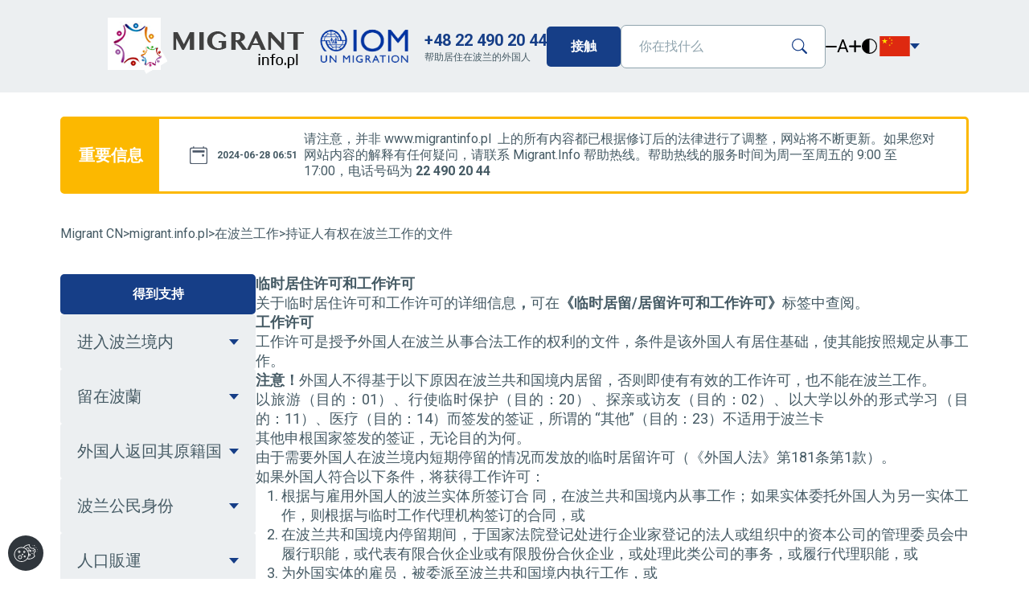

--- FILE ---
content_type: text/html; charset=UTF-8
request_url: https://www.migrant.info.pl/zh/zai-bo-lan-gong-zuo/chi-zheng-ren-you-quan-zai-bo-lan-gong-zuo-de-wen-jian
body_size: 14366
content:
<!DOCTYPE html>
<html lang="zh">
<head>
<meta charset="UTF-8">
<title>持证人有权在波兰工作的文件 - Migrant CN</title>
<base href="https://www.migrant.info.pl/">
<meta name="robots" content="index,follow">
<meta name="description" content="">
<meta name="generator" content="Contao Open Source CMS">
<meta name="viewport" content="width=device-width, initial-scale=1.0">
<meta name="viewport" content="width=device-width,initial-scale=1.0">
<style>#header{height:50px}#footer{height:100px}</style>
<link rel="stylesheet" href="bundles/contaomigrantapp/css/bootstrap.min.css?v=b515b845"><link rel="stylesheet" href="bundles/contaomigrantapp/css/styles.css?v=b9b30b1c"><link rel="stylesheet" href="bundles/contaomigrantapp/css/splide.min.css?v=b515b845"><link rel="stylesheet" href="bundles/contaomigrantapp/css/cookiebar.min.css?v=1be49512"><link rel="stylesheet" href="bundles/migocontaocookieconsent/css/cookieconsent.min.css?v=0335dee4"><link rel="stylesheet" href="bundles/migocontaocookieconsent/css/cookieconsent-widget.min.css?v=0335dee4"><link rel="stylesheet" href="bundles/migocontaocookieconsent/css/cookieconsent-custom.css?v=0335dee4"><link rel="stylesheet" href="assets/css/layout.min.css,responsive.min.css-52295ab6.css"><script src="assets/js/mootools.min.js-994f6b89.js"></script><style>@import url(https://fonts.googleapis.com/css2?family=Roboto:wght@400;500;700&amp;display=swap);</style>
<link rel="alternate" hreflang="pl" href="https://www.migrant.info.pl/pl/" />
<link rel="alternate" hreflang="en" href="https://www.migrant.info.pl/en/" />
<link rel="alternate" hreflang="ru" href="https://www.migrant.info.pl/ru/" />
<link rel="alternate" hreflang="ua" href="https://www.migrant.info.pl/ua/" />
<link rel="alternate" hreflang="ge" href="https://www.migrant.info.pl/ge/" />
<link rel="alternate" hreflang="fr" href="https://www.migrant.info.pl/fr/" />
<link rel="alternate" hreflang="vn" href="https://www.migrant.info.pl/vn/" />
<link rel="alternate" hreflang="zh" href="https://www.migrant.info.pl/zh/" />
<link rel="alternate" hreflang="es" href="https://www.migrant.info.pl/es/" />
<link rel="alternate" hreflang="fil" href="https://www.migrant.info.pl/fil/" />
<link rel="alternate" hreflang="x-default" href="https://www.migrant.info.pl/">
</head>
<body id="top">
<!--  Google Analytics -->
<script async src="https://www.googletagmanager.com/gtag/js?id=G-HNG6BRWLNS" type="text/plain" data-category="analytics"></script>
<script type="text/plain" data-category="analytics">
        window.dataLayer = window.dataLayer || [];
        function gtag(){dataLayer.push(arguments);}
        gtag('js', new Date());
        gtag('config', 'G-HNG6BRWLNS');
    </script>
<div id="wrapper">
<!-- indexer::stop -->
<header class="header">
<div class="header-details">
<div class="header-details-logo">
<a href="https://www.migrant.info.pl/zh">
<img src="bundles/contaomigrantapp/img/migrant.png" alt="Migrant Logo">
</a>
<img src="files/Logo/iom.png" alt="IOM Logo">
</div>
<div class="header-details-help-line">
<a href="tel:+48 22 490 20 44" title="对外国人的帮助">+48 22 490 20 44</a>
<span>帮助居住在波兰的外国人</span>
</div>
</div>
<div class="header-actions">
<a class="btn btn-basic" href="zh/contact" title="与我们联系">接触</a>
<!--  wyszukiwarka  -->
<div class="header-actions-search-box">
<form action="zh/strona-glowna-2899/search-cn" method="get">
<input type="search" name="keywords" value="" id="ctrl_keywords_" placeholder="你在找什么" aria-label="你在找什么">
<button type="submit" id="ctrl_submit_" aria-label="搜索">
<span class="ico-magnifying-glass ico-magnifying-glass--primary"></span>
</button>
</form>
</div>
<div class="header-actions-accessibility">
<div class="header-font-size">
<button class="js-downscale-font-size" type="button" title="更小">
<span class="ico-minus"></span>
</button>
<span>A</span>
<button class="js-upscale-font-size" type="button" title="放大">
<span class="ico-plus"></span>
</button>
</div>
<div class="header-high-contrast">
<button class="js-high-contrast-toggle" type="button" title="高对比度">
<span class="ico-circle-half-filled"></span>
</button>
</div>
</div>
<div class="header-actions-language">
<div class="lang-select dropdown">
<button id="langMenuButton" type="button" data-bs-toggle="dropdown" aria-haspopup="true" aria-expanded="false">
<span class="ico ico-zh-flag"></span>
<span class="ico-carret-down-filled ico-carret-down-filled--primary"></span>
</button>
<!--  zmiana języka  -->
<div class="lang-select-menu dropdown-menu" aria-labelledby="langMenuButton">
<a style="" href="https://www.migrant.info.pl/pl" title="pl"><span class="ico ico-pl-flag"></span>PL</a>
<a style="" href="https://www.migrant.info.pl/en" title="en"><span class="ico ico-en-flag"></span>EN</a>
<a style="" href="https://www.migrant.info.pl/ru" title="ru"><span class="ico ico-ru-flag"></span>RU</a>
<a style="" href="https://www.migrant.info.pl/ua" title="ua"><span class="ico ico-ua-flag"></span>UA</a>
<a style="" href="https://www.migrant.info.pl/ge" title="ge"><span class="ico ico-ge-flag"></span>GE</a>
<a style="" href="https://www.migrant.info.pl/fr" title="fr"><span class="ico ico-fr-flag"></span>FR</a>
<a style="" href="https://www.migrant.info.pl/vn" title="vn"><span class="ico ico-vn-flag"></span>VN</a>
<a style="" href="https://www.migrant.info.pl/zh" title="zh"><span class="ico ico-zh-flag"></span>ZH</a>
<a style="" href="https://www.migrant.info.pl/es" title="es"><span class="ico ico-es-flag"></span>ES</a>
<a style="" href="https://www.migrant.info.pl/fil" title="fil"><span class="ico ico-fil-flag"></span>FIL</a>
</div>
</div>
</div>
</div>
</header>
<!-- indexer::continue -->
<div class="custom">
<div id="after_header">
<div class="inside">
<!-- indexer::stop -->
<div class="mod_newslist block">
<div class="announcements-wrapper">
<div class="announcements">
<h4 class="announcements-heading">重要信息</h4>
<div id="splide" class="announcements-item-wrapper splide">
<div class="splide__track">
<div class="announcements-inner splide__list">
<div class="announcement  splide__slide layout_simple arc_19 block first last even">
<div class="badge-date badge">
<span class="ico-calendar "></span>
<time datetime="2024-06-28T06:51:00+00:00">2024-06-28 06:51</time>    </div>
<p class="announcement-content">  <div id="article-2961" class="mod_article block">
<p>请注意，并非 www.migrantinfo.pl&nbsp; 上的所有内容都已根据修订后的法律进行了调整，网站将不断更新。如果您对网站内容的解释有任何疑问，请联系 Migrant.Info 帮助热线。帮助热线的服务时间为周一至周五的 9:00 至 17:00，电话号码为 <strong>22 490 20 44</strong></p>
</div></p>
</div>
</div>
</div>
<div class="announcements-control">
<div class="slide_prev"><span class="ico-arrow-right"></span></div>
<div class="slider-status">
<span id="current-slide"></span>
</div>
<div class="slide_next"><span class="ico-arrow-right"></span></div>
</div>
</div>
</div>
</div>
</div>
<!-- indexer::continue -->
</div>
</div>
</div>
<!-- indexer::stop -->
<div class="mod_breadcrumb block">
<div class="breadcrumbs">
<a href="zh/" title="Przejdź do: Migrant CN">Migrant CN</a>
<p>></p>
<a href="zh/" title="Przejdź do: migrant.info.pl">migrant.info.pl</a>
<p>></p>
<a href="zh/zai-bo-lan-gong-zuo" title="Przejdź do: 在波兰工作">在波兰工作</a>
<p>></p>
<a href="zh/zai-bo-lan-gong-zuo/chi-zheng-ren-you-quan-zai-bo-lan-gong-zuo-de-wen-jian" title="Przejdź do: 持证人有权在波兰工作的文件">持证人有权在波兰工作的文件</a>
</div>
</div>
<!-- indexer::continue -->
<div class="container">
<aside class="container-sidebar">
<div class="sidebar">
<a class="btn btn-basic" href="zh/contact" title="得到支持">得到支持 </a>
<div class="menu-accordion-wrapper">
<button class="accordion-toggle" type="button" data-bs-toggle="collapse" data-bs-target="#menu_navigation" aria-expanded="true" aria-controls="menu_navigation"> Menu<span class="ico-carret-down-filled ico-carret-down-filled--primary"></span></button>
<div class="accordion-content collapse show" id="menu_navigation">
<div class="accordion-content-box">
<nav class="sidebar-navbar">
<!-- indexer::stop -->
<ul class="level_1 ">
<li class="accordion-wrapper">
<button class="accordion-toggle collapsed" type="button" data-bs-toggle="collapse" data-bs-target="#accordion_navbar_level_11" aria-expanded="false" aria-controls="accordion_navbar_level_11">进入波兰境内                    <span class="ico-carret-down-filled ico-carret-down-filled--primary"></span>
</button>
<div class="accordion-content collapse" id="accordion_navbar_level_11">
<div class="accordion-content-box">
<ul class="level_2 ">
<li ><a href="zh/jin-ru-bo-lan-jing-nei/kua-yue-guo-jie-ji-ben-xin-xi" title="跨越国界 - 基本信息">跨越国界 - 基本信息</a></li>
<li ><a href="zh/jin-ru-bo-lan-jing-nei/qian-zheng" title="签证">签证</a></li>
<li ><a href="zh/-3476" title="邀请函">邀请函</a></li>
<li ><a href="zh/jin-ru-bo-lan-jing-nei/ju-bu-bian-jing-jiao-tong" title="局部边境交通">局部边境交通</a></li>
</ul>
</div>
</div>
</li>
<li class="accordion-wrapper">
<button class="accordion-toggle collapsed" type="button" data-bs-toggle="collapse" data-bs-target="#accordion_navbar_level_12" aria-expanded="false" aria-controls="accordion_navbar_level_12">留在波蘭                    <span class="ico-carret-down-filled ico-carret-down-filled--primary"></span>
</button>
<div class="accordion-content collapse" id="accordion_navbar_level_12">
<div class="accordion-content-box">
<ul class="level_2 ">
<li class="accordion-wrapper">
<button class="accordion-toggle collapsed" type="button" data-bs-toggle="collapse" data-bs-target="#accordion_navbar_level_21" aria-expanded="false" aria-controls="accordion_navbar_level_21">临时居留                    <span class="ico-carret-down-filled ico-carret-down-filled--primary"></span>
</button>
<div class="accordion-content collapse" id="accordion_navbar_level_21">
<div class="accordion-content-box">
<ul class="level_3 ">
<li ><a href="zh/-3479/lin-shi-ju-liu-yi-ban-xin-xi" title="临时居留 - 一般信息">临时居留 - 一般信息</a></li>
<li class="accordion-wrapper">
<button class="accordion-toggle collapsed" type="button" data-bs-toggle="collapse" data-bs-target="#accordion_navbar_level_31" aria-expanded="false" aria-controls="accordion_navbar_level_31">工作的执行                    <span class="ico-carret-down-filled ico-carret-down-filled--primary"></span>
</button>
<div class="accordion-content collapse" id="accordion_navbar_level_31">
<div class="accordion-content-box">
<ul class="level_4 ">
<li ><a href="zh/liu-zai-bo-lan/lin-shi-ju-liu/gong-zuo-de-zhi-xing/ju-zhu-he-gong-zuo-xu-ke" title="居住和工作许可">居住和工作许可</a></li>
<li ><a href="zh/liu-zai-bo-lan/lin-shi-ju-liu/gong-zuo-de-zhi-xing/lan-ka" title="蓝卡">蓝卡</a></li>
<li ><a href="zh/liu-zai-bo-lan/lin-shi-ju-liu/gong-zuo-de-zhi-xing/wei-ji-jie-xing-gong-zuo-suo-fa-de-lin-shi-ju-liu-xu-ke" title="为季节性工作所发的临时居留许可">为季节性工作所发的临时居留许可</a></li>
<li ><a href="zh/liu-zai-bo-lan/lin-shi-ju-liu/gong-zuo-de-zhi-xing/shou-wai-guo-gu-zhu-wei-tuo-zai-bo-lan-gong-he-guo-ling-tu-gong-zuo-de-wai-guo-ren-de-lin-shi-ju-liu-xu-ke" title="受外国雇主委托在波兰共和国领土工作的外国人的临时居留许可">受外国雇主委托在波兰共和国领土工作的外国人的临时居留许可</a></li>
</ul>
</div>
</div>
</li>
<li ><a href="zh/liu-zai-bo-lan/lin-shi-ju-liu/ying-shang" title="营商">营商</a></li>
<li ><a href="zh/liu-zai-bo-lan/lin-shi-ju-liu/jia-ting-tuan-ju" title="家庭团聚">家庭团聚</a></li>
<li ><a href="zh/liu-zai-bo-lan/lin-shi-ju-liu/bo-lan-gong-he-guo-gong-min-de-jia-shu-de-lin-shi-ju-liu-xu-ke" title="波兰共和国公民的家属的临时居留许可。">波兰共和国公民的家属的临时居留许可。</a></li>
<li ><a href="zh/liu-zai-bo-lan/lin-shi-ju-liu/yi-jiu-du-da-xue-wei-mu-de-er-fa-de-lin-shi-ju-liu-xu-ke" title="以就读大学为目的而发的临时居留许可">以就读大学为目的而发的临时居留许可</a></li>
<li ><a href="zh/liu-zai-bo-lan/lin-shi-ju-liu/yi-xue-shu-yan-jiu-wei-mu-de-suo-fa-de-lin-shi-ju-liu-xu-ke" title="以学术研究为目的所发的临时居留许可">以学术研究为目的所发的临时居留许可</a></li>
<li ><a href="zh/liu-zai-bo-lan/lin-shi-ju-liu/shi-xi-he-zhi-yuan-fu-wu" title="实习和志愿服务">实习和志愿服务</a></li>
<li ><a href="zh/liu-zai-bo-lan/lin-shi-ju-liu/cheng-wei-ren-kou-fan-yun-shou-hai-zhe-de-wai-guo-ren-zai-bo-lan-jing-nei-de-ju-liu" title="成为人口贩运受害者的外国人在波兰境内的居留">成为人口贩运受害者的外国人在波兰境内的居留</a></li>
<li ><a href="zh/liu-zai-bo-lan/lin-shi-ju-liu/xu-yao-duan-qi-ju-liu-de-qing-kuang" title="需要短期居留的情况">需要短期居留的情况</a></li>
<li class="accordion-wrapper">
<button class="accordion-toggle collapsed" type="button" data-bs-toggle="collapse" data-bs-target="#accordion_navbar_level_32" aria-expanded="false" aria-controls="accordion_navbar_level_32">其他情况                    <span class="ico-carret-down-filled ico-carret-down-filled--primary"></span>
</button>
<div class="accordion-content collapse" id="accordion_navbar_level_32">
<div class="accordion-content-box">
<ul class="level_4 ">
<li ><a href="zh/liu-zai-bo-lan/lin-shi-ju-liu/qi-ta-qing-kuang/bi-ye-sheng-qiu-zhi" title="毕业生求职">毕业生求职</a></li>
<li ><a href="zh/liu-zai-bo-lan/lin-shi-ju-liu/qi-ta-qing-kuang/zai-bo-lan-xue-xi" title="在波兰学习">在波兰学习</a></li>
<li ><a href="zh/liu-zai-bo-lan/lin-shi-ju-liu/qi-ta-qing-kuang/fei-zheng-shi-guan-xi" title="非正式关系">非正式关系</a></li>
</ul>
</div>
</div>
</li>
</ul>
</div>
</div>
</li>
<li class="accordion-wrapper">
<button class="accordion-toggle collapsed" type="button" data-bs-toggle="collapse" data-bs-target="#accordion_navbar_level_22" aria-expanded="false" aria-controls="accordion_navbar_level_22">長期居留許可                    <span class="ico-carret-down-filled ico-carret-down-filled--primary"></span>
</button>
<div class="accordion-content collapse" id="accordion_navbar_level_22">
<div class="accordion-content-box">
<ul class="level_3 ">
<li ><a href="zh/liu-zai-bo-lan/zhang-qi-ju-liu-xu-ke/yong-jiu-ju-liu-zheng" title="永久居留证">永久居留证</a></li>
<li ><a href="zh/liu-zai-bo-lan/zhang-qi-ju-liu-xu-ke/ou-meng-ding-ju-xu-ke" title="欧盟定居许可">欧盟定居许可</a></li>
</ul>
</div>
</div>
</li>
<li class="accordion-wrapper">
<button class="accordion-toggle collapsed" type="button" data-bs-toggle="collapse" data-bs-target="#accordion_navbar_level_23" aria-expanded="false" aria-controls="accordion_navbar_level_23">外国人家属居留合法化                    <span class="ico-carret-down-filled ico-carret-down-filled--primary"></span>
</button>
<div class="accordion-content collapse" id="accordion_navbar_level_23">
<div class="accordion-content-box">
<ul class="level_3 ">
<li ><a href="zh/liu-zai-bo-lan/wai-guo-ren-jia-shu-ju-liu-he-fa-hua/ou-meng-gong-min-jia-ting-cheng-yuan-de-ju-liu-quan" title="欧盟公民家庭成员的居留权">欧盟公民家庭成员的居留权</a></li>
<li ><a href="zh/liu-zai-bo-lan/wai-guo-ren-jia-shu-ju-liu-he-fa-hua/ou-meng-gong-min-de-ju-zhu-deng-ji-he-yong-jiu-ju-liu-quan" title="欧盟公民的居住登记和永久居留权">欧盟公民的居住登记和永久居留权</a></li>
<li ><a href="zh/liu-zai-bo-lan/wai-guo-ren-jia-shu-ju-liu-he-fa-hua/ou-meng-gong-min-jia-ting-cheng-yuan-de-ju-liu-ka-he-yong-jiu-ju-liu-ka" title="欧盟公民家庭成员的居留卡和永久居留卡">欧盟公民家庭成员的居留卡和永久居留卡</a></li>
<li ><a href="zh/liu-zai-bo-lan/wai-guo-ren-jia-shu-ju-liu-he-fa-hua/wai-guo-ren-de-fei-ou-meng-jia-ting-cheng-yuan-de-ju-liu-quan" title="外国人的非欧盟家庭成员的居留权">外国人的非欧盟家庭成员的居留权</a></li>
</ul>
</div>
</div>
</li>
<li class="accordion-wrapper">
<button class="accordion-toggle collapsed" type="button" data-bs-toggle="collapse" data-bs-target="#accordion_navbar_level_24" aria-expanded="false" aria-controls="accordion_navbar_level_24">波蘭公民的配偶居留合法化                    <span class="ico-carret-down-filled ico-carret-down-filled--primary"></span>
</button>
<div class="accordion-content collapse" id="accordion_navbar_level_24">
<div class="accordion-content-box">
<ul class="level_3 ">
<li ><a href="zh/liu-zai-bo-lan/bo-lan-gong-min-de-pei-ou-ju-liu-he-fa-hua/bo-lan-de-hun-li-lei-xing" title="波兰的婚礼类型">波兰的婚礼类型</a></li>
<li ><a href="zh/liu-zai-bo-lan/bo-lan-gong-min-de-pei-ou-ju-liu-he-fa-hua/ji-yu-hun-yin-de-lin-shi-he-yong-jiu-ju-liu-quan" title="基於婚姻的臨時和永久居留權">基於婚姻的臨時和永久居留權</a></li>
<li ><a href="zh/liu-zai-bo-lan/bo-lan-gong-min-de-pei-ou-ju-liu-he-fa-hua/ji-yu-hun-yin-huo-de-gong-min-shen-fen" title="基於婚姻獲得公民身份">基於婚姻獲得公民身份</a></li>
</ul>
</div>
</div>
</li>
<li ><a href="zh/liu-zai-bo-lan/chu-yu-ren-dao-zhu-yi-yuan-yin-de-ju-liu-xu-ke-ji-rong-ren-ju-liu-xu-ke" title="出于人道主义原因的居留许可及容忍居留许可">出于人道主义原因的居留许可及容忍居留许可</a></li>
<li ><a href="zh/liu-zai-bo-lan/qian-zheng-yan-qi-de-ke-neng-xing" title="签证延期的可能性">签证延期的可能性</a></li>
</ul>
</div>
</div>
</li>
<li class="accordion-wrapper">
<button class="accordion-toggle collapsed" type="button" data-bs-toggle="collapse" data-bs-target="#accordion_navbar_level_13" aria-expanded="false" aria-controls="accordion_navbar_level_13">外国人返回其原籍国                    <span class="ico-carret-down-filled ico-carret-down-filled--primary"></span>
</button>
<div class="accordion-content collapse" id="accordion_navbar_level_13">
<div class="accordion-content-box">
<ul class="level_2 ">
<li ><a href="zh/wai-guo-ren-fan-hui-qi-yuan-ji-guo/wai-guo-ren-fan-hui-de-yi-wu" title="外国人返回的义务">外国人返回的义务</a></li>
<li ><a href="zh/wai-guo-ren-fan-hui-qi-yuan-ji-guo/zi-yuan-hui-gui-he-zhong-fan-she-hui-yuan-zhu-ji-hua" title="自愿回归和重返社会援助计划">自愿回归和重返社会援助计划</a></li>
</ul>
</div>
</div>
</li>
<li class="accordion-wrapper">
<button class="accordion-toggle collapsed" type="button" data-bs-toggle="collapse" data-bs-target="#accordion_navbar_level_14" aria-expanded="false" aria-controls="accordion_navbar_level_14">波兰公民身份                    <span class="ico-carret-down-filled ico-carret-down-filled--primary"></span>
</button>
<div class="accordion-content collapse" id="accordion_navbar_level_14">
<div class="accordion-content-box">
<ul class="level_2 ">
<li ><a href="zh/bo-lan-gong-min-shen-fen/huo-de-bo-lan-guo-ji-de-fang-shi" title="获得波兰国籍的方式。">获得波兰国籍的方式。</a></li>
<li ><a href="zh/bo-lan-gong-min-shen-fen/yi-fa-qu-de-guo-ji" title="依法取得国籍">依法取得国籍</a></li>
<li ><a href="zh/bo-lan-gong-min-shen-fen/bo-lan-gong-min-shen-fen-de-cheng-ren" title="波兰公民身份的承认">波兰公民身份的承认</a></li>
<li ><a href="zh/bo-lan-gong-min-shen-fen/gong-min-shen-fen-shou-yu" title="公民身份授予">公民身份授予</a></li>
<li ><a href="zh/bo-lan-gong-min-shen-fen/yong-you-huo-sang-shi-bo-lan-gong-min-shen-fen-de-zheng-ming" title="拥有或丧失波兰公民身份的证明">拥有或丧失波兰公民身份的证明</a></li>
</ul>
</div>
</div>
</li>
<li class="accordion-wrapper">
<button class="accordion-toggle collapsed" type="button" data-bs-toggle="collapse" data-bs-target="#accordion_navbar_level_15" aria-expanded="false" aria-controls="accordion_navbar_level_15">人口販運                    <span class="ico-carret-down-filled ico-carret-down-filled--primary"></span>
</button>
<div class="accordion-content collapse" id="accordion_navbar_level_15">
<div class="accordion-content-box">
<ul class="level_2 ">
<li ><a href="zh/ren-kou-fan-yun/fan-yun-ren-kou-cong-shi-qiang-po-lao-dong" title="贩运人口从事强迫劳动">贩运人口从事强迫劳动</a></li>
<li ><a href="zh/ren-kou-fan-yun/dao-na-li-xun-qiu-yuan-zhu" title="到哪里寻求援助？">到哪里寻求援助？</a></li>
<li ><a href="zh/ren-kou-fan-yun/ren-kou-fan-yun-shou-hai-zhe-de-quan-li" title="人口贩运受害者的权利">人口贩运受害者的权利</a></li>
<li ><a href="zh/ren-kou-fan-yun/ren-kou-fan-yun-de-wei-cheng-nian-shou-hai-zhe" title="人口贩运的未成年受害者">人口贩运的未成年受害者</a></li>
<li ><a href="zh/ren-kou-fan-yun/kontakt" title="Kontakt">Kontakt</a></li>
</ul>
</div>
</div>
</li>
<li class="accordion-wrapper">
<button class="accordion-toggle collapsed" type="button" data-bs-toggle="collapse" data-bs-target="#accordion_navbar_level_16" aria-expanded="false" aria-controls="accordion_navbar_level_16">波兰血统                    <span class="ico-carret-down-filled ico-carret-down-filled--primary"></span>
</button>
<div class="accordion-content collapse" id="accordion_navbar_level_16">
<div class="accordion-content-box">
<ul class="level_2 ">
<li ><a href="zh/bo-lan-xue-tong/bo-lan-yi" title="波兰裔">波兰裔</a></li>
<li ><a href="zh/bo-lan-xue-tong/bo-lan-ren-ka" title="波兰人卡">波兰人卡</a></li>
<li ><a href="zh/bo-lan-xue-tong/qian-fan" title="遣返">遣返</a></li>
</ul>
</div>
</div>
</li>
<li class="accordion-wrapper">
<button class="accordion-toggle collapsed" type="button" data-bs-toggle="collapse" data-bs-target="#accordion_navbar_level_17" aria-expanded="false" aria-controls="accordion_navbar_level_17">在波兰工作                    <span class="ico-carret-down-filled ico-carret-down-filled--primary"></span>
</button>
<div class="accordion-content collapse" id="accordion_navbar_level_17">
<div class="accordion-content-box">
<ul class="level_2 ">
<li ><a href="zh/zai-bo-lan-gong-zuo/wu-zheng-gong-zuo-de-ke-neng-xing" title="无证工作的可能性">无证工作的可能性</a></li>
<li class="current-item"><a href="zh/zai-bo-lan-gong-zuo/chi-zheng-ren-you-quan-zai-bo-lan-gong-zuo-de-wen-jian" title="持证人有权在波兰工作的文件">持证人有权在波兰工作的文件</a></li>
<li ><a href="zh/zai-bo-lan-gong-zuo/jian-du-jiu-ye-de-he-fa-xing" title="监督就业的合法性">监督就业的合法性</a></li>
<li ><a href="zh/zai-bo-lan-gong-zuo/lin-shi-xing-gong-zuo-ji-gou-de-gu-yong" title="临时性工作机构的雇用">临时性工作机构的雇用</a></li>
</ul>
</div>
</div>
</li>
<li ><a href="zh/shi-ye-lu" title="失业率">失业率</a></li>
<li ><a href="zh/bo-lan-de-shang-ye-huo-dong" title="波兰的商业活动">波兰的商业活动</a></li>
<li ><a href="zh/jiao-yu" title="教育">教育</a></li>
<li ><a href="zh/liu-xue-bo-lan" title="留学波兰">留学波兰</a></li>
<li ><a href="zh/bo-lan-de-na-shui" title="波兰的纳税">波兰的纳税</a></li>
<li class="accordion-wrapper">
<button class="accordion-toggle collapsed" type="button" data-bs-toggle="collapse" data-bs-target="#accordion_navbar_level_18" aria-expanded="false" aria-controls="accordion_navbar_level_18">歧視和不平等待遇                    <span class="ico-carret-down-filled ico-carret-down-filled--primary"></span>
</button>
<div class="accordion-content collapse" id="accordion_navbar_level_18">
<div class="accordion-content-box">
<ul class="level_2 ">
<li ><a href="zh/qi-shi-he-bu-ping-deng-dai-yu/gong-zuo-zhong-de-qi-shi" title="工作中的歧視">工作中的歧視</a></li>
<li ><a href="zh/%E6%AC%BA%E5%87%8C" title="欺凌">欺凌</a></li>
<li ><a href="zh/qi-shi-he-bu-ping-deng-dai-yu/yu-dao-qi-ling-de-qing-kuang-gai-ru-he-ying-dui" title="遇到欺凌的情况该如何应对？">遇到欺凌的情况该如何应对？</a></li>
<li ><a href="zh/qi-shi-he-bu-ping-deng-dai-yu/he-chu-xun-qiu-xie-zhu" title="何处寻求协助">何处寻求协助</a></li>
<li ><a href="zh/qi-shi-he-bu-ping-deng-dai-yu/yu-dao-bu-ping-deng-dai-yu-shi-he-chu-xun-qiu-xie-zhu" title="遇到不平等待遇时，何处寻求协助？">遇到不平等待遇时，何处寻求协助？</a></li>
</ul>
</div>
</div>
</li>
<li ><a href="zh/jian-kang" title="健康">健康</a></li>
<li ><a href="zh/ri-chang-sheng-huo-he-sheng-huo-fei" title="日常生活和生活费">日常生活和生活费</a></li>
<li ><a href="zh/chang-wen-wen-ti" title="常问问题">常问问题</a></li>
</ul>
<!-- indexer::continue -->
</nav>
</div>
</div>
</div>
</div>
</aside>
<main class="container-content" id="main">
<h1 class="invisible">持证人有权在波兰工作的文件</h1>
<div class="mod_article block" id="article-3620">
<p style="text-align: justify;"><strong>临时居住许可和工作许可</strong></p>
<p style="text-align: justify;">关于临时居住许可和工作许可的详细信息<strong>，</strong>可在<strong>《临时居留</strong><strong>/居留许可和工作许可》</strong>标签中查阅。</p>
<p style="text-align: justify;"><strong>工作许可</strong></p>
<p style="text-align: justify;">工作许可是授予外国人在波兰从事合法工作的权利的文件，条件是该外国人有居住基础，使其能按照规定从事工作。</p>
<p style="text-align: justify;"><strong>注意！</strong>外国人不得基于以下原因在波兰共和国境内居留，否则即使有有效的工作许可，也不能在波兰工作。</p>
<ul style="text-align: justify;">
<li>以旅游（目的：01）、行使临时保护（目的：20）、探亲或访友（目的：02）、以大学以外的形式学习（目的：11）、医疗（目的：14）而签发的签证，所谓的 “其他”（目的：23）不适用于波兰卡</li>
<li>其他申根国家签发的签证，无论目的为何。</li>
<li>由于需要外国人在波兰境内短期停留的情况而发放的临时居留许可（《外国人法》第181条第1款）。</li>
</ul>
<p style="text-align: justify;">如果外国人符合以下条件，将获得工作许可：</p>
<ol style="text-align: justify;">
<li>根据与雇用外国人的波兰实体所签订合 同，在波兰共和国境内从事工作；如果实体委托外国人为另一实体工作，则根据与临时工作代理机构签订的合同，或</li>
<li>在波兰共和国境内停留期间，于国家法院登记处进行企业家登记的法人或组织中的资本公司的管理委员会中履行职能，或代表有限合伙企业或有限股份合伙企业，或处理此类公司的事务，或履行代理职能，或</li>
<li>为外国实体的雇员，被委派至波兰共和国境内执行工作，或</li>
<li>在波兰共和国境内从事第 45 条第 2 款所规定活动范围内的工作（季节性工作）。</li>
</ol>
<p style="text-align: justify;">注意！要取得工作许可必须先通过劳动力市场测试，并将信息提供县长。2025年的外国人雇用新规定中已将劳动力市场测试取消，所取代的新制度让各县决定在哪些行业以及何时限制外国人就业，地方当局因此得以更适切地根据自身需要制定就业规则。</p>
<p style="text-align: justify;">&nbsp;</p>
<p style="text-align: justify;"><strong>许可证中注明的外国人就业条件变更后，需要新的许可证，以下情况除外：</strong></p>
<p style="text-align: justify;">1) 注册办事处或永久居住地、名称或法律形式发生变化：</p>
<ol style="text-align: justify;">
<li>a) 雇用该外国人的实体；</li>
<li>b) 外国实体委派该雇员所至的实体；</li>
<li>c) 用户雇主 ；</li>
</ol>
<p style="text-align: justify;">2) 工作场所或其部分已转让给另一雇主；</p>
<p style="text-align: justify;">3) 职位名称发生变化，然外国人的职责范围保持不变。</p>
<ul style="text-align: justify;">
<li>外国人的工作时间增长，工资也按比例增加。</li>
<li>如果符合工作许可中规定的其他条件以及从事受管制职业的要求，则可委托外国人从事与工作许可规定不同性质或不同职位的工作，然不得超过日历年中的30天。</li>
<li>持工作许可的外国人的工作条件变更：</li>
</ul>
<ol style="text-align: justify;">
<li>a) 根据1974年6月26日《劳动法》第91条或第231a条的规定（2020年法律公报，文号1320和2021年法律公报，文号1162）。</li>
<li>b) 根据2013年10月11日与就业保护相关的特定解决方案法规第 4 条（2019 年法律公报，文号 669 ）。</li>
</ol>
<p style="text-align: justify;">出现上述情况的，不需要重新申请工作许可</p>
<p style="text-align: justify;">工作许可的有效期不得超过 3 年。许可的有效期在文件上注明。</p>
<p style="text-align: justify;">根据<strong>劳动合同</strong>和<strong>民法合同</strong>受雇的情况下，必须获得工作许可。</p>
<p style="text-align: justify;">外国人的工作许可是由委托工作的实体（雇主）申请的。</p>
<p style="text-align: justify;">许可由雇主注册地/居住地的主管省长签发。</p>
<p style="text-align: justify;">为雇用外国人的波兰实体工作的外国人许可在下列情形下得以签发：</p>
<p style="text-align: justify;">1) 外国人根据与雇用外国人的波兰实体所签订合同从事工作；</p>
<p style="text-align: justify;">2) 外国人的报酬金额不低于：</p>
<ol style="text-align: justify;">
<li>a) 从事同类工作或在同类岗位上工作的雇员的薪酬，以及</li>
<li>b) 最低工资规定中提及的最低薪资数额；</li>
</ol>
<p style="text-align: justify;">3) 工作时间不得少于全职工作时间的四分之一，也不得超过全职工作时间</p>
<p style="text-align: justify;">我们将工作许可分为以下几种类型：</p>
<p style="text-align: justify;"><strong>A类</strong> – 如果外国人根据与注册地或居住地或分公司、工厂或其他形式的有组织活动位于波兰境内的<strong>实体签订的合同</strong>在<strong>波兰从事工作</strong>，则该类型为A。</p>
<p style="text-align: justify;"><strong>B</strong><strong>类</strong> - 外国人将<strong>从事的工作</strong>包括在企业家登记册上登记的<strong>法人理事会中行使职能</strong>，或作为组织中的资本公司，或作为普通合伙人管理有限合伙企业或有限股份合伙企业的事务，或在连续12个月内被授予总共超过6个月的代理权。</p>
<p style="text-align: justify;"><strong>C</strong><strong>类</strong> - 为外国雇主工作的外国人，<strong>被委派</strong>到外国实体或相关实体的<strong>波兰分公司</strong>或工厂工作，在<strong>日历年内时间超过</strong><strong>30</strong><strong>天</strong>。</p>
<p style="text-align: justify;"><strong>D</strong><strong>类</strong> - 外国人<strong>为在波兰境内无分公司</strong>、工厂或其他形式的有组织活动的<strong>外国雇主工作</strong>，并<strong>受委派在波兰境内提供临时和不定期服务</strong>（出口服务）。</p>
<p style="text-align: justify;"><strong>E</strong><strong>类</strong> - <strong>为外国雇主工作</strong>的外国人，<strong>在连续</strong><strong>6</strong><strong>个月内被委派到波兰境内工作</strong><strong>30</strong><strong>天以上</strong>，目的不同于B、C、D类许可。</p>
<p style="text-align: justify;"><strong>S</strong><strong>类</strong>- 适用于外国人所从事工作在2017年12月8日施行的家庭、劳动和社会政策部长条例规定的活动范围内(即在与农业、林业、狩猎和渔业或餐饮和住宿直接相关的活动范围内)。</p>
<p style="text-align: justify;"><strong>雇用外国人的雇主有以下义务：</strong></p>
<ul style="text-align: justify;">
<li>在外国人就业之前，检查他是否持有有效的居留许可。</li>
<li>制作一份居留文件的复印件，并在外国人从事工作的整个期间保留该复印件。</li>
<li>与外国人就工作许可中规定的条件签订书面合同。</li>
<li>签署合同之前，将合同翻译成外国人理解的语言并交给外国人。</li>
<li>向外国人提供一份书面工作许可副本。</li>
<li>外国人的工资根据以全职雇用下的工作时间增加或根据民法合同工作下的小时数增加按比例提高。</li>
<li>向外国人通知与工作许可程序有关的行动。</li>
<li>将签发、变更或撤销工作许可的决定，以及拒绝签发工作许可的信息告知外国人；</li>
<li>在雇用外国人前，通过 2025 年 3 月 20 日施行的《劳动力市场与就业服务法》第 26 条第 1 款第 7 项 b 点规定的信息和通信技术系统，向颁发工作许可证的机构提供与外国人签订的波兰语合同副本；如果是根据协助采收合同雇用外国人，则在雇用之日起 7 天内提供合同副本。</li>
</ul>
<p style="text-align: justify;">下列情况下，雇用外国人的实体应在 7 天内通知发给工作许可证的机构：</p>
<p style="text-align: justify;">1) 外国人在工作许可有效期开始后 2 个月内未开始工作；</p>
<p style="text-align: justify;">2) 外国人中断工作超过 2 个月；</p>
<p style="text-align: justify;">3) 外国人在工作许可有效期到期前 2 个月内提前结束工作。</p>
<p style="text-align: justify;"><strong>注意！</strong>根据工作许可雇用外国人的雇主对其负有与对波兰公民有相同的责任。</p>
<ul style="text-align: justify;">
<li>雇主必须在开始工作之日起7天内向社会和健康保险局报告，并每月及时向社会保险局缴纳适当数额的保险费（如果合同类型有要求 – 主要是劳动合同和委任合同，不适用于执行特定任务的合同等)。</li>
<li>所得税预付的计算、征收和支付(税收结算方式取决于受雇外国人的纳税居住地)。</li>
<li>遵守《劳动法》规定。</li>
</ul>
<p style="text-align: justify;"><strong>委托从事工作的声明</strong></p>
<p style="text-align: justify;">下列情况下，委托从事工作的声明由雇主注册地或永久居住地的主管县劳动局载入声明登记：</p>
<ul style="text-align: justify;">
<li>外国人是亚美尼亚、白俄罗斯、格鲁吉亚、摩尔多瓦或乌克兰等国的公民。</li>
<li>外国人将在波兰共和国境内就业。</li>
<li>外国人从事的工作不属于根据《波兰共和国境内雇用外国人（季节性工作）的相关办法》第 45 条第 2 款所规定活动范围</li>
<li>提交的关于委托外国人工作声明中规定的工作期限不超过24个月。</li>
<li>提交的声明中所注的工作开始日期不得晚于提交声明之日起的6个月。</li>
<li>外国人的薪酬不得低于从事类似类型的工作或类似职位的雇员的薪酬。</li>
</ul>
<p style="text-align: justify;">在不需要进行说明程序时，县劳动局应将委托外国人工作的声明载入声明登记，或由县长在收到声明之日起的7个工作日内发布决定，拒绝将声明载入声明登记，而在需要进行说明程序时，则在收到声明之日起的30天内。</p>
<p style="text-align: justify;">委托外国人工作的实体在将委托外国人工作的声明载入声明登记后，应将下列事项以书面形式通知主管的县劳动局：</p>
<ul style="text-align: justify;">
<li>外国人于声明登记中规定的工作开始日期起7天内开始工作。</li>
<li>外国人未于声明登记中规定的工作开始日期起7天内开始工作。</li>
</ul>
<p style="text-align: justify;"><strong>注意！</strong>如果外国人根据声明雇用的时间不短于3个月，而雇主在声明中指出的工作完成日期到期之前为该外国人提交以劳动合同为基础的同一职位工作许可申请，并且该申请无形式上的缺失或形式上的缺失已及时纠正，则该外国人在不比声明所规定条件差下的工作应被视为合法，期限从该声明的有效期到期之日到发放工作许可或就此情况作出拒绝的决定送达之日止。</p>
<p style="text-align: justify;">上述规定也适用于申请临时居留许可（2013年12月12日施行外国人法第114条第1款规定）以继续受雇于特定雇主的外国人。</p>
<p style="text-align: justify;"><strong>季节性工作许可</strong></p>
<p style="text-align: justify;">以下情况下得签发季节性工作许可：</p>
<ol style="text-align: justify;">
<li>雇用外国人的实体是波兰雇用外国人工作的实体；</li>
<li>与外国人所签订合同中规定的薪酬不低于在相同工作时间内从事相同类型或相同岗位工作的雇员薪酬；</li>
<li>外国人将依照部长理事会条例所发布规定中指定的活动范围内工作；</li>
<li>外国人在日历年度内的工作时间将不超过 9 个月</li>
</ol>
<p style="text-align: justify;">如果外国人是根据为季节性工作而签发的签证或根据与登记季节性工作许可的申请有关的免签证制度进入波兰共和国境内，则期限从该外国人在特定日历年中首次进入申根国家境内之日算起。</p>
<p style="text-align: justify;">如果季节性工作许可的申请涉及以其他方式在波兰共和国境内居留的外国人，且可能与外国人的工作权有关，则可在合法居留期间发放许可，但在日历年内不超过9个月，与先前为该外国人签发的季节性工作许可中规定的期限一起计算。</p>
<p style="text-align: justify;">季节性工作许可由委托外国人工作的实体注册地或居住地的主管部门签发。</p>
<p style="text-align: justify;">获得工作许可的程序根据外国人是在波兰还是在国外而有所不同。</p>
<p style="text-align: justify;">如果外国人在波兰境内的居留可能与工作权有关，雇主向外国人提供工作的实体注册地或居住地的主管县长提交季节性工作许可申请，主管县长在7天内作出决定，如果需要进行说明程序，则在30天内作出决定。</p>
<p style="text-align: justify;">如果外国人在国外，并将申请从事季节性工作的签证，或打算根据免签证制度入境波兰共和国，雇主向为外国人提供工作的实体注册地或居住地的主管县长提出申请，主管县长在7至30天内将申请列入季节性工作申请登记，并发给申请登记证明。然后，雇主将证明转给该外国人，其将获得季节性工作的签证，或根据免签证制度进入波兰境内，申请季节性工作许可。雇主提交主管县长以下资料后，外国人即可在当天开始工作：</p>
<ul style="text-align: justify;">
<li>外国人就业申请的声明</li>
<li>外国人的旅行证件复印件，包含该外国人目前在波兰共和国境内居留所依据的签证，或确认该外国人免签入境的印章戳记，以及入境申根国家从事季节性工作的确认日期。</li>
</ul>
<p style="text-align: justify;"><strong>季节性工作</strong><strong>的</strong><strong>许可延期</strong></p>
<p style="text-align: justify;">如果外国人是根据为从事季节性工作而签发的签证或根据与季节性工作申请登记上的季节性工作许可申请有关的免签证制度进入波兰共和国境内，则县长可以签发季节性工作许可的延期，以便外国人继续为雇用外国人的同一实体从事季节性工作，或为雇用外国人的另一个实体从事季节性工作。</p>
<p style="text-align: justify;">如果外国人在波兰共和国境内居留所持证件不是为从事季节性工作而签发的签证，也不是根据与季节性工作申请登记有关的免签证制度，则县长将拒绝启动延长季节性工作许可的程序。</p>
<p style="text-align: justify;">季节性工作许可的延期，连同外国人为从事季节性工作停留的时间一起，从特定日历年首次入境申根国家之日起计算，在一个日历年内不超过9个月。</p>
<p style="text-align: justify;">季节性工作许可申请的费用是30兹罗提。</p>
</div>
<div class="faq-accordions-wrapper">
<ul class="accordion-list">
</ul>
</div>
<div class="rating-and-tool-bar">
<div class="rating-bar-wrapper">
<form class="rating-bar-form" action="zh/zai-bo-lan-gong-zuo/chi-zheng-ren-you-quan-zai-bo-lan-gong-zuo-de-wen-jian" id="tl_migo_siteopinion18" method="post" rel="nofollow" >
<div class="rating-column">
<h2 class="h3">评价我们</h2>
<div class="rating-list" role="radiogroup" aria-label="Oceń naszą stronę">
<div class="inputs-wrapper">
<input type="hidden" name="FORM_SUBMIT" value="tl_migo_siteopinion18" />
<input type="hidden" name="REQUEST_TOKEN" value="" />
<input id="rating-value-1" type="radio" name="rating" value="1" >
<label for="rating-value-1">1 星星</label>
<input id="rating-value-2" type="radio" name="rating" value="2" >
<label for="rating-value-2">2 星星</label>
<input id="rating-value-3" type="radio" name="rating" value="3" >
<label for="rating-value-3">3 星星</label>
<input id="rating-value-4" type="radio" name="rating" value="4" >
<label for="rating-value-4">4 星星</label>
<input id="rating-value-5" type="radio" name="rating" value="5" >
<label for="rating-value-5">5 星星</label>
</div>
<div class="show-wrapper">
<span class="show-rating-comment" for="opinionContent">添加反馈</span>
</div>
</div>
 <textarea maxlength="500" class="rating-comment" id="opinionContent" name="opinionContent" ></textarea>
</div>
<div class="button-column">
<div class="button-wrapper">
<div class="widget widget-captcha mandatory">
<label for="ctrl_site_opinion">
<span class="invisible">Mandatory field </span>Security question<span class="mandatory">*</span>
</label>
<input type="text" name="captcha_site_opinion" id="ctrl_site_opinion" class="captcha mandatory" value="" aria-describedby="captcha_text_site_opinion" maxlength="2" required>
<span id="captcha_text_site_opinion" class="captcha_text">&#87;&#x68;&#97;&#x74;&#32;&#x69;&#115;&#x20;&#116;&#x68;&#101;&#x20;&#115;&#x75;&#109;&#x20;&#111;&#x66;&#32;&#x34;&#32;&#x61;&#110;&#x64;&#32;&#x38;&#63;</span>
<input type="hidden" name="captcha_site_opinion_hash" value="">
<div style="display:none">
<label for="ctrl_site_opinion_hp">Do not fill in this field</label>
<input type="text" name="captcha_site_opinion_name" id="ctrl_site_opinion_hp" value="">
</div>
<script>(function(){var e=document.getElementById('ctrl_site_opinion'),p=e.parentNode,f=p.parentNode;if(f.classList.contains('widget-captcha')||'fieldset'===f.nodeName.toLowerCase()&&1===f.children.length){p=f}
e.required=!1;p.style.display='none';setTimeout(()=>{fetch("\/_contao\/captcha\/zh").then(r=>r.json()).then(d=>{e.value=d.sum;e.form.elements.captcha_site_opinion_hash.value=d.hash;document.getElementById('captcha_text_site_opinion').textContent=d.question})},5000)})()</script>
</div>
<button class="btn btn-basic btn-outline btn-rating-submit" disabled type="submit" aria-label="Oceń stronę" >速度  <span class="btn-rating-tooltip"> 首先，标记星星</span></button>            </div>
</div>
</form>
</div>
<div class="tool-bar">
<button class="tool-bar-printer h5" type="button" onclick="window.print()" aria-label="打印">
<span class="ico-printer ico-printer--primary"></span>打印        </button>
</div>
</div>                          </main>
</div>
<!-- indexer::stop -->
<!-- Footer section start -->
<footer class="footer">
<div class="footer-partners">
<div class="footer-partners-group">
<img src="files/Logo/US Flag_funded by.png" style="max-height: 80px;" alt="PRM Logo">
<img src="files/Logo/iom.png" style="width: 275px; max-height: 80px;" alt="IOM Logo">
<img src="files/Logo/ue2.png" style="max-height: 80px;" alt="UE Logo">
</div>
<img src="files/Logo/bezpieczna-przystan.png" alt="Bezpieczna przystań Logo">
</div>
<div class="footer-responsibility">
<p class="text-small">庇护、移民和融合基金国家计划共同资助的项目</p>
<p class="text-small">作者对所表达的意见负全部责任，欧盟委员会和内政部不对可用信息的使用负责</p>
</div>
<div class="footer-copyrights">
<div class="footer-copyrights-group">
<p>© IOM 2023. All rights reserved.</p>
</div>
<p class="footer-realization">
<a href="https://migo.media/pl/?utm_source=klient&amp;utm_medium=www&amp;utm_term=migrant.info.pl&amp;utm_campaign=stopka" title="MIGOMEDIA 互动机构的屏幕设计和开发">MIGOMEDIA 互动机构的屏幕设计和开发</a>
</p>
</div>
</footer>
<!-- Footer section end -->
<!-- indexer::continue -->
</div>
<script>window.addEvent('domready',function(){new Fx.Accordion($$('.toggler'),$$('.accordion'),{opacity:!1,alwaysHide:!0,onActive:function(tog,el){tog.addClass('active');tog.setProperty('aria-expanded','true');el.setProperty('aria-hidden','false');return!1},onBackground:function(tog,el){tog.removeClass('active');tog.setProperty('aria-expanded','false');el.setProperty('aria-hidden','true');return!1}});$$('.toggler').each(function(el){el.setProperty('role','tab');el.setProperty('tabindex',0);el.addEvents({'keypress':function(event){if(event.code==13||event.code==32){this.fireEvent('click')}},'focus':function(){this.addClass('hover')},'blur':function(){this.removeClass('hover')},'mouseenter':function(){this.addClass('hover')},'mouseleave':function(){this.removeClass('hover')}})});$$('.ce_accordion').each(function(el){el.setProperty('role','tablist')});$$('.accordion').each(function(el){el.setProperty('role','tabpanel')})})</script>
<script src="bundles/contaomigrantapp/js/splide.min.js"></script><script src="bundles/contaomigrantapp/js/bundle.min.js"></script><script src="bundles/contaomigrantapp/js/bootstrap.bundle.min.js"></script><script src="bundles/contaomigrantapp/js/cookiebar.min.js"></script><script type="application/ld+json">
[
    {
        "@context": "https:\/\/schema.org",
        "@graph": [
            {
                "@type": "WebPage"
            }
        ]
    },
    {
        "@context": "https:\/\/schema.contao.org",
        "@graph": [
            {
                "@type": "Page",
                "fePreview": false,
                "groups": [],
                "noSearch": false,
                "pageId": 3531,
                "protected": false,
                "title": "持证人有权在波兰工作的文件"
            }
        ]
    }
]
</script>
<!-- indexer::stop -->
<div id="contao-cc-main"></div>
<div id="contao-cc-widget" class="contao-cc-widget contao-cc-widget--invisible contao-cc-widget--left js-contao-cc-widget">
<button type="button" class="contao-cc-widget__btn" data-cc="show-preferencesModal">
<img src="bundles/migocontaocookieconsent/img/cookies.svg" alt="cookies">
</button>
</div>
<script type="text/javascript">window.contaoCookieConsent={widgetVisibility:"2",}</script>
<script type="module">
    import "./bundles/migocontaocookieconsent/js/cookieconsent.umd.min.js";
    CookieConsent.run(JSON.parse("{\"root\":\"#contao-cc-main\",\"cookie\":{\"name\":\"contao_cc_cookie\"},\"guiOptions\":{\"consentModal\":{\"layout\":\"box wide\",\"position\":\"middle center\",\"flipButtons\":true,\"equalWeightButtons\":false},\"preferencesModal\":{\"layout\":\"box\",\"position\":\"right\",\"flipButtons\":false,\"equalWeightButtons\":false}},\"categories\":{\"necessary\":{\"enabled\":true,\"readOnly\":true},\"analytics\":[]},\"language\":{\"default\":\"contao_lang\",\"translations\":{\"contao_lang\":{\"consentModal\":{\"title\":\"We care about your privacy\",\"description\":\"We use cookies to ensure the proper functioning of the website.\\r\\n  We may also use our own and our partners\' cookies for analytical and marketing purposes, especially to tailor advertising content to your preferences.\\r\\n  The use of analytical, marketing, and functional cookies requires your consent.\\r\\n  <br><br>\\r\\n  More information about our use and our partners\' use of cookies and the processing of your personal data,\\r\\n  including your rights, can be found in our <a class=\\\"cc__link\\\" href=\\\"http:\\/\\/www.migrant.info.pl\\/zh\\/1261\\\">Privacy Policy<\\/a>.\",\"acceptAllBtn\":\"Accept All\",\"acceptNecessaryBtn\":\"Reject\",\"showPreferencesBtn\":\"Modify\",\"footer\":\"\"},\"preferencesModal\":{\"title\":\"Cookie Settings\",\"closeIconLabel\":\"Close\",\"acceptAllBtn\":\"Accept All\",\"acceptNecessaryBtn\":\"Reject All\",\"savePreferencesBtn\":\"Save Settings\",\"serviceCounterLabel\":\"\",\"sections\":[{\"title\":\"\",\"description\":\"Below, you can change the cookie settings for our and our partners\' cookies.\\r\\n  The use of our functional, analytical, and marketing cookies requires your consent.\\r\\n  More information about the individual categories of cookies we use on the website is provided below.\\r\\n  If you want to accept all cookies, click \\\"Accept All\\\".\\r\\n  If you do not consent to us using cookies other than necessary cookies, click \\\"Reject All\\\".\\r\\n  <br><br>\\r\\n  To change cookie preferences, move the slider for the selected category and click \\\"Save Settings\\\".\\r\\n  You have the right to access and change your settings at any time.\\r\\n  Remember that you can withdraw any consent given at any time by changing the selected settings and clicking \\\"Save Settings\\\".\\r\\n  Withdrawal of individual consents does not affect the legality of processing carried out before consent is withdrawn.\"},{\"title\":\"Necessary Cookies <span class=\\\"pm__badge\\\">Always On<\\/span>\",\"description\":\"The use of necessary cookies is essential for the proper functioning of the website.\\r\\n  These cookies are installed, in particular, for the purpose of remembering login sessions or filling out forms, as well as for privacy settings.\",\"linkedCategory\":\"necessary\",\"cookieTable\":{\"caption\":\"Cookies\",\"headers\":{\"name\":\"Name\",\"description\":\"Description\",\"duration\":\"Expiration Time\"},\"body\":[{\"name\":\"csrf_https-contao_csrf_token\",\"description\":\"Used for identifying security to protect against cross-site request forgery\",\"duration\":\"Session\"},{\"name\":\"PHPSESSID\",\"description\":\"Identifies the session in the transactional application\",\"duration\":\"Session\"}]}},{\"title\":\"Analytical Cookies\",\"description\":\"Analytical cookies allow checking the number of visits and sources of traffic on our website.\\r\\n  They help us determine which pages are more or less popular and understand how users navigate the site.\\r\\n  This allows us to analyze statistics and improve the performance of our website.\\r\\n  Information collected by these cookies is aggregated, so it does not aim to identify your identity.\\r\\n  If you do not allow the use of these cookies, we will not know when you visited our website.\",\"linkedCategory\":\"analytics\"},{\"title\":\"More Information\",\"description\":\"Using cookies involves processing your personal data related to your activity on the website.\\r\\n  Detailed information about how we and our partners use cookies and process your data,\\r\\n  as well as your rights, can be found in our <a class=\\\"cc__link\\\" href=\\\"http:\\/\\/www.migrant.info.pl\\/zh\\/1261\\\">Privacy Policy<\\/a>.\"}]}}}}}"));
    CookieConsent.loadScript("bundles/migocontaocookieconsent/js/cookieconsent-widget.min.js");
</script>
<!-- indexer::continue -->
</body>
</html>